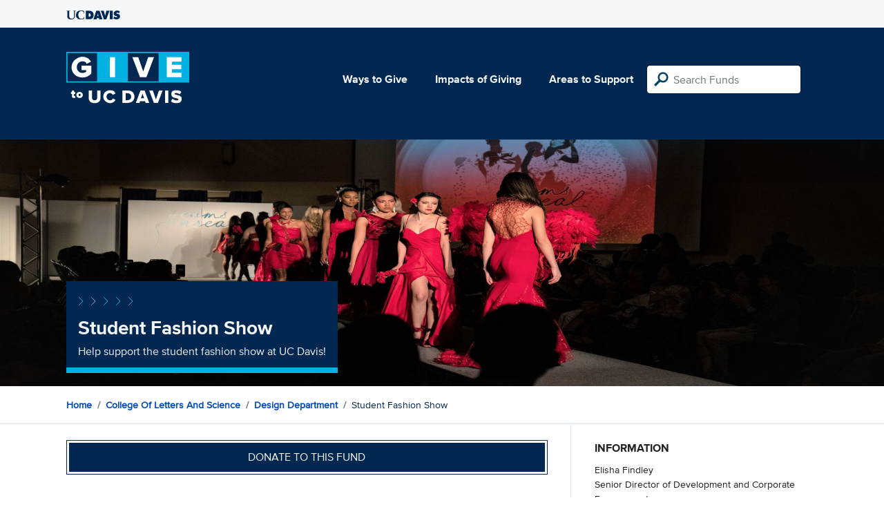

--- FILE ---
content_type: text/html; charset=utf-8
request_url: https://give.ucdavis.edu/Fund/SimilarTo/DESFASH?areacode=DEAM&topLevelAreaCode=CLAS&tags=arts%2Cstudents
body_size: -198
content:
        <div class="col-12 col-md-4 related-fund">
            <a href="/DEAM/DESII01">
                <img class="respo" alt="Design General Support" src="https://give.blob.core.windows.net/giveupload/af35010b-ce90-4910-852c-8df98bc62a3e-design-small.jpg" />
                <h3>Design General Support</h3>

            <p></p>
            </a>
        </div>
        <div class="col-12 col-md-4 related-fund">
            <a href="/DEAM/DESGIFT">
                <img class="respo" alt="Design Museum Support" src="https://give.blob.core.windows.net/giveupload/af35010b-ce90-4910-852c-8df98bc62a3e-design-small.jpg" />
                <h3>Design Museum Support</h3>

            <p>Make a gift to the Design Museum</p>
            </a>
        </div>
        <div class="col-12 col-md-4 related-fund">
            <a href="/DEAM/DESDSMF">
                <img class="respo" alt="Design Student Materials Support Fund" src="https://give.blob.core.windows.net/giveupload/af35010b-ce90-4910-852c-8df98bc62a3e-design-small.jpg" />
                <h3>Design Student Materials Support Fund</h3>

            <p>Support Aggie Design Students</p>
            </a>
        </div>
